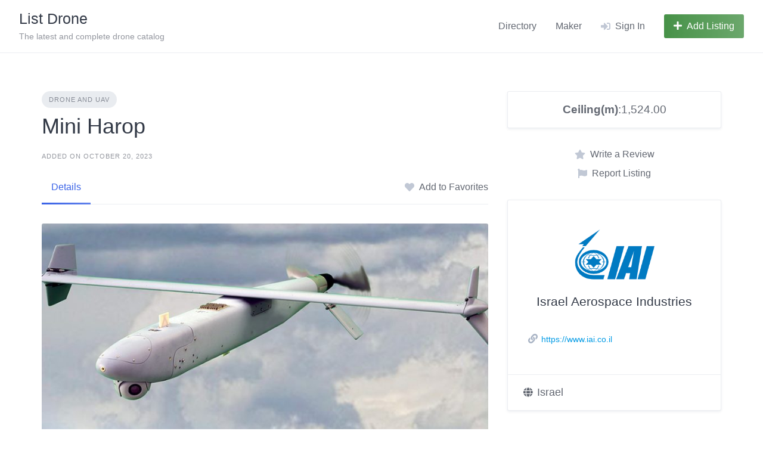

--- FILE ---
content_type: text/html; charset=UTF-8
request_url: https://listdrone.com/listing/mini-harop/
body_size: 16127
content:
<!DOCTYPE html><html lang="en-US"><head><script data-no-optimize="1">var litespeed_docref=sessionStorage.getItem("litespeed_docref");litespeed_docref&&(Object.defineProperty(document,"referrer",{get:function(){return litespeed_docref}}),sessionStorage.removeItem("litespeed_docref"));</script> <meta charset="UTF-8"><meta name="viewport" content="width=device-width, initial-scale=1"><title>Mini Harop &#x2d; Latest Drone Catalog</title><style>img:is([sizes="auto" i], [sizes^="auto," i]) { contain-intrinsic-size: 3000px 1500px }</style><meta name="robots" content="max-snippet:-1,max-image-preview:large,max-video-preview:-1" /><link rel="canonical" href="https://listdrone.com/listing/mini-harop/" /><meta name="description" content="Mini Harop from Israel, produced by Israel Aerospace Industries Introduce: The Mini Harop is a tactical, low&#x2d;cost loitering munition designed to provide small&#8230;" /><meta property="og:type" content="article" /><meta property="og:locale" content="en_US" /><meta property="og:site_name" content="Latest Drone Catalog" /><meta property="og:title" content="Mini Harop" /><meta property="og:description" content="Mini Harop from Israel, produced by Israel Aerospace Industries Introduce: The Mini Harop is a tactical, low&#x2d;cost loitering munition designed to provide small ground units and special operations&#8230;" /><meta property="og:url" content="https://listdrone.com/listing/mini-harop/" /><meta property="og:image" content="https://listdrone.com/wp-content/uploads/2023/10/Mini-Harop-1.jpg" /><meta property="og:image:width" content="825" /><meta property="og:image:height" content="515" /><meta property="article:published_time" content="2023-10-20T08:06:41+00:00" /><meta property="article:modified_time" content="2023-10-20T08:08:48+00:00" /><meta name="twitter:card" content="summary_large_image" /><meta name="twitter:title" content="Mini Harop" /><meta name="twitter:description" content="Mini Harop from Israel, produced by Israel Aerospace Industries Introduce: The Mini Harop is a tactical, low&#x2d;cost loitering munition designed to provide small ground units and special operations&#8230;" /><meta name="twitter:image" content="https://listdrone.com/wp-content/uploads/2023/10/Mini-Harop-1.jpg" /> <script type="application/ld+json">{"@context":"https://schema.org","@graph":[{"@type":"WebSite","@id":"https://listdrone.com/#/schema/WebSite","url":"https://listdrone.com/","name":"Latest Drone Catalog","description":"The latest and complete drone catalog","inLanguage":"en-US","potentialAction":{"@type":"SearchAction","target":{"@type":"EntryPoint","urlTemplate":"https://listdrone.com/search/{search_term_string}/"},"query-input":"required name=search_term_string"},"publisher":{"@type":"Organization","@id":"https://listdrone.com/#/schema/Organization","name":"Latest Drone Catalog","url":"https://listdrone.com/","logo":{"@type":"ImageObject","url":"https://listdrone.com/wp-content/uploads/2023/10/ListDrone.logo_.webp","contentUrl":"https://listdrone.com/wp-content/uploads/2023/10/ListDrone.logo_.webp","width":500,"height":500,"contentSize":"7906"}}},{"@type":"WebPage","@id":"https://listdrone.com/listing/mini-harop/","url":"https://listdrone.com/listing/mini-harop/","name":"Mini Harop &#x2d; Latest Drone Catalog","description":"Mini Harop from Israel, produced by Israel Aerospace Industries Introduce: The Mini Harop is a tactical, low&#x2d;cost loitering munition designed to provide small&#8230;","inLanguage":"en-US","isPartOf":{"@id":"https://listdrone.com/#/schema/WebSite"},"breadcrumb":{"@type":"BreadcrumbList","@id":"https://listdrone.com/#/schema/BreadcrumbList","itemListElement":[{"@type":"ListItem","position":1,"item":"https://listdrone.com/","name":"Latest Drone Catalog"},{"@type":"ListItem","position":2,"item":"https://listdrone.com/listing/","name":"Archives: Listings"},{"@type":"ListItem","position":3,"item":"https://listdrone.com/listing-category/drone/","name":"Category: Drone and UAV"},{"@type":"ListItem","position":4,"item":"https://listdrone.com/vendor/israel-aerospace-industries/","name":"Israel Aerospace Industries"},{"@type":"ListItem","position":5,"name":"Mini Harop"}]},"potentialAction":{"@type":"ReadAction","target":"https://listdrone.com/listing/mini-harop/"},"datePublished":"2023-10-20T08:06:41+00:00","dateModified":"2023-10-20T08:08:48+00:00"}]}</script> <link rel='dns-prefetch' href='//fonts.googleapis.com' /><link rel="alternate" type="application/rss+xml" title="List Drone &raquo; Feed" href="https://listdrone.com/feed/" /><link rel="alternate" type="application/rss+xml" title="List Drone &raquo; Comments Feed" href="https://listdrone.com/comments/feed/" /><link data-optimized="2" rel="stylesheet" href="https://listdrone.com/wp-content/litespeed/css/70d6779a62cec8b5cf12b73df99628d5.css?ver=acbd5" /><style id='wp-block-library-theme-inline-css'>.wp-block-audio :where(figcaption){color:#555;font-size:13px;text-align:center}.is-dark-theme .wp-block-audio :where(figcaption){color:#ffffffa6}.wp-block-audio{margin:0 0 1em}.wp-block-code{border:1px solid #ccc;border-radius:4px;font-family:Menlo,Consolas,monaco,monospace;padding:.8em 1em}.wp-block-embed :where(figcaption){color:#555;font-size:13px;text-align:center}.is-dark-theme .wp-block-embed :where(figcaption){color:#ffffffa6}.wp-block-embed{margin:0 0 1em}.blocks-gallery-caption{color:#555;font-size:13px;text-align:center}.is-dark-theme .blocks-gallery-caption{color:#ffffffa6}:root :where(.wp-block-image figcaption){color:#555;font-size:13px;text-align:center}.is-dark-theme :root :where(.wp-block-image figcaption){color:#ffffffa6}.wp-block-image{margin:0 0 1em}.wp-block-pullquote{border-bottom:4px solid;border-top:4px solid;color:currentColor;margin-bottom:1.75em}.wp-block-pullquote cite,.wp-block-pullquote footer,.wp-block-pullquote__citation{color:currentColor;font-size:.8125em;font-style:normal;text-transform:uppercase}.wp-block-quote{border-left:.25em solid;margin:0 0 1.75em;padding-left:1em}.wp-block-quote cite,.wp-block-quote footer{color:currentColor;font-size:.8125em;font-style:normal;position:relative}.wp-block-quote:where(.has-text-align-right){border-left:none;border-right:.25em solid;padding-left:0;padding-right:1em}.wp-block-quote:where(.has-text-align-center){border:none;padding-left:0}.wp-block-quote.is-large,.wp-block-quote.is-style-large,.wp-block-quote:where(.is-style-plain){border:none}.wp-block-search .wp-block-search__label{font-weight:700}.wp-block-search__button{border:1px solid #ccc;padding:.375em .625em}:where(.wp-block-group.has-background){padding:1.25em 2.375em}.wp-block-separator.has-css-opacity{opacity:.4}.wp-block-separator{border:none;border-bottom:2px solid;margin-left:auto;margin-right:auto}.wp-block-separator.has-alpha-channel-opacity{opacity:1}.wp-block-separator:not(.is-style-wide):not(.is-style-dots){width:100px}.wp-block-separator.has-background:not(.is-style-dots){border-bottom:none;height:1px}.wp-block-separator.has-background:not(.is-style-wide):not(.is-style-dots){height:2px}.wp-block-table{margin:0 0 1em}.wp-block-table td,.wp-block-table th{word-break:normal}.wp-block-table :where(figcaption){color:#555;font-size:13px;text-align:center}.is-dark-theme .wp-block-table :where(figcaption){color:#ffffffa6}.wp-block-video :where(figcaption){color:#555;font-size:13px;text-align:center}.is-dark-theme .wp-block-video :where(figcaption){color:#ffffffa6}.wp-block-video{margin:0 0 1em}:root :where(.wp-block-template-part.has-background){margin-bottom:0;margin-top:0;padding:1.25em 2.375em}</style><style id='classic-theme-styles-inline-css'>/*! This file is auto-generated */
.wp-block-button__link{color:#fff;background-color:#32373c;border-radius:9999px;box-shadow:none;text-decoration:none;padding:calc(.667em + 2px) calc(1.333em + 2px);font-size:1.125em}.wp-block-file__button{background:#32373c;color:#fff;text-decoration:none}</style><style id='global-styles-inline-css'>:root{--wp--preset--aspect-ratio--square: 1;--wp--preset--aspect-ratio--4-3: 4/3;--wp--preset--aspect-ratio--3-4: 3/4;--wp--preset--aspect-ratio--3-2: 3/2;--wp--preset--aspect-ratio--2-3: 2/3;--wp--preset--aspect-ratio--16-9: 16/9;--wp--preset--aspect-ratio--9-16: 9/16;--wp--preset--color--black: #000000;--wp--preset--color--cyan-bluish-gray: #abb8c3;--wp--preset--color--white: #ffffff;--wp--preset--color--pale-pink: #f78da7;--wp--preset--color--vivid-red: #cf2e2e;--wp--preset--color--luminous-vivid-orange: #ff6900;--wp--preset--color--luminous-vivid-amber: #fcb900;--wp--preset--color--light-green-cyan: #7bdcb5;--wp--preset--color--vivid-green-cyan: #00d084;--wp--preset--color--pale-cyan-blue: #8ed1fc;--wp--preset--color--vivid-cyan-blue: #0693e3;--wp--preset--color--vivid-purple: #9b51e0;--wp--preset--gradient--vivid-cyan-blue-to-vivid-purple: linear-gradient(135deg,rgba(6,147,227,1) 0%,rgb(155,81,224) 100%);--wp--preset--gradient--light-green-cyan-to-vivid-green-cyan: linear-gradient(135deg,rgb(122,220,180) 0%,rgb(0,208,130) 100%);--wp--preset--gradient--luminous-vivid-amber-to-luminous-vivid-orange: linear-gradient(135deg,rgba(252,185,0,1) 0%,rgba(255,105,0,1) 100%);--wp--preset--gradient--luminous-vivid-orange-to-vivid-red: linear-gradient(135deg,rgba(255,105,0,1) 0%,rgb(207,46,46) 100%);--wp--preset--gradient--very-light-gray-to-cyan-bluish-gray: linear-gradient(135deg,rgb(238,238,238) 0%,rgb(169,184,195) 100%);--wp--preset--gradient--cool-to-warm-spectrum: linear-gradient(135deg,rgb(74,234,220) 0%,rgb(151,120,209) 20%,rgb(207,42,186) 40%,rgb(238,44,130) 60%,rgb(251,105,98) 80%,rgb(254,248,76) 100%);--wp--preset--gradient--blush-light-purple: linear-gradient(135deg,rgb(255,206,236) 0%,rgb(152,150,240) 100%);--wp--preset--gradient--blush-bordeaux: linear-gradient(135deg,rgb(254,205,165) 0%,rgb(254,45,45) 50%,rgb(107,0,62) 100%);--wp--preset--gradient--luminous-dusk: linear-gradient(135deg,rgb(255,203,112) 0%,rgb(199,81,192) 50%,rgb(65,88,208) 100%);--wp--preset--gradient--pale-ocean: linear-gradient(135deg,rgb(255,245,203) 0%,rgb(182,227,212) 50%,rgb(51,167,181) 100%);--wp--preset--gradient--electric-grass: linear-gradient(135deg,rgb(202,248,128) 0%,rgb(113,206,126) 100%);--wp--preset--gradient--midnight: linear-gradient(135deg,rgb(2,3,129) 0%,rgb(40,116,252) 100%);--wp--preset--font-size--small: 13px;--wp--preset--font-size--medium: 20px;--wp--preset--font-size--large: 36px;--wp--preset--font-size--x-large: 42px;--wp--preset--spacing--20: 0.44rem;--wp--preset--spacing--30: 0.67rem;--wp--preset--spacing--40: 1rem;--wp--preset--spacing--50: 1.5rem;--wp--preset--spacing--60: 2.25rem;--wp--preset--spacing--70: 3.38rem;--wp--preset--spacing--80: 5.06rem;--wp--preset--shadow--natural: 6px 6px 9px rgba(0, 0, 0, 0.2);--wp--preset--shadow--deep: 12px 12px 50px rgba(0, 0, 0, 0.4);--wp--preset--shadow--sharp: 6px 6px 0px rgba(0, 0, 0, 0.2);--wp--preset--shadow--outlined: 6px 6px 0px -3px rgba(255, 255, 255, 1), 6px 6px rgba(0, 0, 0, 1);--wp--preset--shadow--crisp: 6px 6px 0px rgba(0, 0, 0, 1);}:where(.is-layout-flex){gap: 0.5em;}:where(.is-layout-grid){gap: 0.5em;}body .is-layout-flex{display: flex;}.is-layout-flex{flex-wrap: wrap;align-items: center;}.is-layout-flex > :is(*, div){margin: 0;}body .is-layout-grid{display: grid;}.is-layout-grid > :is(*, div){margin: 0;}:where(.wp-block-columns.is-layout-flex){gap: 2em;}:where(.wp-block-columns.is-layout-grid){gap: 2em;}:where(.wp-block-post-template.is-layout-flex){gap: 1.25em;}:where(.wp-block-post-template.is-layout-grid){gap: 1.25em;}.has-black-color{color: var(--wp--preset--color--black) !important;}.has-cyan-bluish-gray-color{color: var(--wp--preset--color--cyan-bluish-gray) !important;}.has-white-color{color: var(--wp--preset--color--white) !important;}.has-pale-pink-color{color: var(--wp--preset--color--pale-pink) !important;}.has-vivid-red-color{color: var(--wp--preset--color--vivid-red) !important;}.has-luminous-vivid-orange-color{color: var(--wp--preset--color--luminous-vivid-orange) !important;}.has-luminous-vivid-amber-color{color: var(--wp--preset--color--luminous-vivid-amber) !important;}.has-light-green-cyan-color{color: var(--wp--preset--color--light-green-cyan) !important;}.has-vivid-green-cyan-color{color: var(--wp--preset--color--vivid-green-cyan) !important;}.has-pale-cyan-blue-color{color: var(--wp--preset--color--pale-cyan-blue) !important;}.has-vivid-cyan-blue-color{color: var(--wp--preset--color--vivid-cyan-blue) !important;}.has-vivid-purple-color{color: var(--wp--preset--color--vivid-purple) !important;}.has-black-background-color{background-color: var(--wp--preset--color--black) !important;}.has-cyan-bluish-gray-background-color{background-color: var(--wp--preset--color--cyan-bluish-gray) !important;}.has-white-background-color{background-color: var(--wp--preset--color--white) !important;}.has-pale-pink-background-color{background-color: var(--wp--preset--color--pale-pink) !important;}.has-vivid-red-background-color{background-color: var(--wp--preset--color--vivid-red) !important;}.has-luminous-vivid-orange-background-color{background-color: var(--wp--preset--color--luminous-vivid-orange) !important;}.has-luminous-vivid-amber-background-color{background-color: var(--wp--preset--color--luminous-vivid-amber) !important;}.has-light-green-cyan-background-color{background-color: var(--wp--preset--color--light-green-cyan) !important;}.has-vivid-green-cyan-background-color{background-color: var(--wp--preset--color--vivid-green-cyan) !important;}.has-pale-cyan-blue-background-color{background-color: var(--wp--preset--color--pale-cyan-blue) !important;}.has-vivid-cyan-blue-background-color{background-color: var(--wp--preset--color--vivid-cyan-blue) !important;}.has-vivid-purple-background-color{background-color: var(--wp--preset--color--vivid-purple) !important;}.has-black-border-color{border-color: var(--wp--preset--color--black) !important;}.has-cyan-bluish-gray-border-color{border-color: var(--wp--preset--color--cyan-bluish-gray) !important;}.has-white-border-color{border-color: var(--wp--preset--color--white) !important;}.has-pale-pink-border-color{border-color: var(--wp--preset--color--pale-pink) !important;}.has-vivid-red-border-color{border-color: var(--wp--preset--color--vivid-red) !important;}.has-luminous-vivid-orange-border-color{border-color: var(--wp--preset--color--luminous-vivid-orange) !important;}.has-luminous-vivid-amber-border-color{border-color: var(--wp--preset--color--luminous-vivid-amber) !important;}.has-light-green-cyan-border-color{border-color: var(--wp--preset--color--light-green-cyan) !important;}.has-vivid-green-cyan-border-color{border-color: var(--wp--preset--color--vivid-green-cyan) !important;}.has-pale-cyan-blue-border-color{border-color: var(--wp--preset--color--pale-cyan-blue) !important;}.has-vivid-cyan-blue-border-color{border-color: var(--wp--preset--color--vivid-cyan-blue) !important;}.has-vivid-purple-border-color{border-color: var(--wp--preset--color--vivid-purple) !important;}.has-vivid-cyan-blue-to-vivid-purple-gradient-background{background: var(--wp--preset--gradient--vivid-cyan-blue-to-vivid-purple) !important;}.has-light-green-cyan-to-vivid-green-cyan-gradient-background{background: var(--wp--preset--gradient--light-green-cyan-to-vivid-green-cyan) !important;}.has-luminous-vivid-amber-to-luminous-vivid-orange-gradient-background{background: var(--wp--preset--gradient--luminous-vivid-amber-to-luminous-vivid-orange) !important;}.has-luminous-vivid-orange-to-vivid-red-gradient-background{background: var(--wp--preset--gradient--luminous-vivid-orange-to-vivid-red) !important;}.has-very-light-gray-to-cyan-bluish-gray-gradient-background{background: var(--wp--preset--gradient--very-light-gray-to-cyan-bluish-gray) !important;}.has-cool-to-warm-spectrum-gradient-background{background: var(--wp--preset--gradient--cool-to-warm-spectrum) !important;}.has-blush-light-purple-gradient-background{background: var(--wp--preset--gradient--blush-light-purple) !important;}.has-blush-bordeaux-gradient-background{background: var(--wp--preset--gradient--blush-bordeaux) !important;}.has-luminous-dusk-gradient-background{background: var(--wp--preset--gradient--luminous-dusk) !important;}.has-pale-ocean-gradient-background{background: var(--wp--preset--gradient--pale-ocean) !important;}.has-electric-grass-gradient-background{background: var(--wp--preset--gradient--electric-grass) !important;}.has-midnight-gradient-background{background: var(--wp--preset--gradient--midnight) !important;}.has-small-font-size{font-size: var(--wp--preset--font-size--small) !important;}.has-medium-font-size{font-size: var(--wp--preset--font-size--medium) !important;}.has-large-font-size{font-size: var(--wp--preset--font-size--large) !important;}.has-x-large-font-size{font-size: var(--wp--preset--font-size--x-large) !important;}
:where(.wp-block-post-template.is-layout-flex){gap: 1.25em;}:where(.wp-block-post-template.is-layout-grid){gap: 1.25em;}
:where(.wp-block-columns.is-layout-flex){gap: 2em;}:where(.wp-block-columns.is-layout-grid){gap: 2em;}
:root :where(.wp-block-pullquote){font-size: 1.5em;line-height: 1.6;}</style><style id='simple-gdpr-cookie-compliance-inline-css'>:root{--sgcc-text-color:#222222;--sgcc-link-color:#222222;--sgcc-link-hover-color:#6070e1;--sgcc-notice-background-color:rgb(156,219,122);--sgcc-cookie-icon-color:#222222;--sgcc-close-button-background-color:#222222;--sgcc-close-button-hover-background-color:#6070e1;--sgcc-close-button-color:#ffffff;--sgcc-close-button-hover-color:#ffffff;--sgcc-accept-button-background-color:#222222;--sgcc-accept-button-hover-background-color:rgb(96,112,225);--sgcc-accept-button-color:#ffffff;--sgcc-accept-button-hover-color:#ffffff;--sgcc-accept-button-border-color:#222222;--sgcc-accept-button-hover-border-color:rgb(96,112,225);}.sgcc-main-wrapper[data-layout=custom_width],.sgcc-main-wrapper[data-layout=pop_up]{--width :450px;}.sgcc-main-wrapper[data-layout=custom_width].position-bottom-left{--left :30px;--bottom :30px;}</style><style id='hivetheme-parent-frontend-inline-css'>h1,h2,h3,h4,h5,h6,fieldset legend,.header-logo__name,.comment__author,.hp-review__author,.hp-message--view-block hp-message__sender,.woocommerce ul.product_list_widget li .product-title,.editor-post-title__block,.editor-post-title__input{font-family:Poppins, sans-serif;font-weight:500;}body{font-family:Open Sans, sans-serif;}.header-navbar__menu ul li.active > a,.header-navbar__menu ul li.current-menu-item > a,.header-navbar__menu ul li a:hover,.footer-navbar__menu ul li a:hover,.hp-menu--tabbed .hp-menu__item a:hover,.hp-menu--tabbed .hp-menu__item--current a,.widget_archive li a:hover,.widget_categories li a:hover,.widget_categories li.current-cat > a,.widget_categories li.current-cat::before,.widget_product_categories li a:hover,.widget_product_categories li.current-cat > a,.widget_product_categories li.current-cat::before,.widget_meta li a:hover,.widget_nav_menu li a:hover,.widget_nav_menu li.current-menu-item > a,.widget_nav_menu li.current-menu-item::before,.woocommerce-MyAccount-navigation li a:hover,.woocommerce-MyAccount-navigation li.current-menu-item > a,.woocommerce-MyAccount-navigation li.current-menu-item::before,.widget_pages li a:hover,.widget_recent_entries li a:hover,.wp-block-archives li a:hover,.wp-block-categories li a:hover,.wp-block-latest-posts li a:hover,.wp-block-rss li a:hover,.widget_archive li:hover > a,.widget_categories li:hover > a,.widget_product_categories li:hover > a,.widget_meta li:hover > a,.widget_nav_menu li:hover > a,.woocommerce-MyAccount-navigation li:hover > a,.widget_pages li:hover > a,.widget_recent_entries li:hover > a,.wp-block-archives li:hover > a,.wp-block-categories li:hover > a,.wp-block-latest-posts li:hover > a,.wp-block-rss li:hover > a,.widget_archive li:hover::before,.widget_categories li:hover::before,.widget_product_categories li:hover::before,.widget_meta li:hover::before,.widget_nav_menu li:hover::before,.woocommerce-MyAccount-navigation li:hover::before,.widget_pages li:hover::before,.widget_recent_entries li:hover::before,.wp-block-archives li:hover::before,.wp-block-categories li:hover::before,.wp-block-latest-posts li:hover::before,.wp-block-rss li:hover::before,.post-navbar__link:hover i,.pagination > a:hover,.pagination .nav-links > a:hover,.post__details a:hover,.tagcloud a:hover,.wp-block-tag-cloud a:hover,.comment__details a:hover,.comment-respond .comment-reply-title a:hover,.hp-link:hover,.hp-link:hover i,.pac-item:hover .pac-item-query,.woocommerce nav.woocommerce-pagination ul li a:hover,.woocommerce nav.woocommerce-pagination ul li a:focus{color:#3962e7;}.button--primary,button[type="submit"],input[type=submit],.header-navbar__menu > ul > li.current-menu-item::before,.header-navbar__burger > ul > li.current-menu-item::before,.hp-menu--tabbed .hp-menu__item--current::before,.woocommerce #respond input#submit.alt,.woocommerce button[type=submit],.woocommerce input[type=submit],.woocommerce button[type=submit]:hover,.woocommerce input[type=submit]:hover,.woocommerce a.button.alt,.woocommerce button.button.alt,.woocommerce input.button.alt,.woocommerce #respond input#submit.alt:hover,.woocommerce a.button.alt:hover,.woocommerce button.button.alt:hover,.woocommerce input.button.alt:hover{background-color:#3962e7;}blockquote,.wp-block-quote,.comment.bypostauthor .comment__image img{border-color:#3962e7;}.hp-listing__location i{color:#479248;}.button--secondary,.wp-block-file .wp-block-file__button,.hp-field--number-range .ui-slider-range,.hp-field input[type=checkbox]:checked + span::before,.hp-field input[type=radio]:checked + span::after,.woocommerce a.button--secondary,.woocommerce button.button--secondary,.woocommerce input.button--secondary,.woocommerce a.button--secondary:hover,.woocommerce button.button--secondary:hover,.woocommerce input.button--secondary:hover,.woocommerce span.onsale,.woocommerce .widget_price_filter .price_slider_wrapper .ui-slider-range{background-color:#479248;}.hp-field input[type=radio]:checked + span::before,.hp-field input[type=checkbox]:checked + span::before{border-color:#479248;}.button,button,input[type=submit],.woocommerce #respond input#submit,.woocommerce a.button,.woocommerce button.button,.woocommerce input.button,.wp-block-button__link,.header-navbar__burger > ul > li > a,.pagination > span,.pagination .nav-links > a,.pagination .nav-links > span,.pagination > a,.woocommerce nav.woocommerce-pagination ul li a,.woocommerce nav.woocommerce-pagination ul li span{font-family:Poppins, sans-serif;font-weight:500;}.title::before,.footer-widgets .widget__title::before,.hp-page__title::before,.hp-section__title::before,.hp-listing--view-block .hp-listing__featured-badge{background-color:#3962e7;}.tagcloud a:hover,.wp-block-tag-cloud a:hover,.hp-listing__images-carousel .slick-current img,.hp-listing--view-block.hp-listing--featured{border-color:#3962e7;}.post__categories a:hover,.hp-listing--view-block .hp-listing__categories a:hover,.hp-listing--view-page .hp-listing__categories a:hover{background-color:#479248;}
.header-hero { background-image: url(https://listdrone.com/wp-content/uploads/2023/10/Mini-Harop-1.jpg); }.header-hero { color: #ffffff; }</style> <script type="litespeed/javascript" data-src="https://listdrone.com/wp-includes/js/jquery/jquery.min.js" id="jquery-core-js"></script> <link rel="https://api.w.org/" href="https://listdrone.com/wp-json/" /><link rel="EditURI" type="application/rsd+xml" title="RSD" href="https://listdrone.com/xmlrpc.php?rsd" /><link rel="alternate" title="oEmbed (JSON)" type="application/json+oembed" href="https://listdrone.com/wp-json/oembed/1.0/embed?url=https%3A%2F%2Flistdrone.com%2Flisting%2Fmini-harop%2F" /><link rel="alternate" title="oEmbed (XML)" type="text/xml+oembed" href="https://listdrone.com/wp-json/oembed/1.0/embed?url=https%3A%2F%2Flistdrone.com%2Flisting%2Fmini-harop%2F&#038;format=xml" /><link rel="icon" href="https://listdrone.com/wp-content/uploads/2023/10/ListDrone.logo_-150x150.webp" sizes="32x32" /><link rel="icon" href="https://listdrone.com/wp-content/uploads/2023/10/ListDrone.logo_-300x300.webp" sizes="192x192" /><link rel="apple-touch-icon" href="https://listdrone.com/wp-content/uploads/2023/10/ListDrone.logo_-300x300.webp" /><meta name="msapplication-TileImage" content="https://listdrone.com/wp-content/uploads/2023/10/ListDrone.logo_-300x300.webp" /><style id="wp-custom-css">.title::before,.content-title::before{background-color:#4558dd;}
.header-hero{background-color:#eeeeef;}
.hp-vendor__registered-date{visibility:hidden;}
.hp-field__label{color:black;font-size:13px;}
input.hp-field{border-color:darkgray;}
.select2-selection.select2-selection--single{border-color:darkgray;}
.select2-selection.select2-selection--multiple{border-color:darkgray;}
.hp-field.hp-field--textarea{border-color:darkgray;}
.hp-form--listing-search{border-color:darkgray;}
.hp-col-lg-6{flex-basis:100%;max-width:100%;}
.hp-vendor__image img{border-radius:0%;}</style></head><body class="wp-singular hp_listing-template-default single single-hp_listing postid-2756 wp-embed-responsive wp-theme-listinghive hp-theme--listinghive hp-template hp-template--page-sidebar-left hp-template--page-sidebar-right hp-template--listing-view-page">
<a href="#content" class="skip-link screen-reader-text">Skip to content</a><div class="site-container"><header class="site-header"><div class="header-navbar"><div class="header-navbar__start"><div class="header-logo">
<a href="https://listdrone.com" rel="home"><div class="header-logo__name">List Drone</div><div class="header-logo__description">The latest and complete drone catalog</div>
</a></div></div><div class="header-navbar__end"><div class="header-navbar__burger" data-component="burger">
<a href="#"><i class="fas fa-bars"></i></a><ul id="menu-header" class="menu"><li class="menu-item menu-item--first menu-item--user-login">	<a href="#user_login_modal" class="hp-menu__item hp-menu__item--user-login hp-link">
<i class="hp-icon fas fa-sign-in-alt"></i>
<span>Sign In</span>
</a></li><li id="menu-item-18" class="menu-item menu-item-type-post_type menu-item-object-page menu-item-18"><a href="https://listdrone.com/directory/">Directory</a></li><li id="menu-item-1251" class="menu-item menu-item-type-post_type menu-item-object-page menu-item-1251"><a href="https://listdrone.com/maker/">Maker</a></li><li class="menu-item menu-item--last menu-item--user-login">	<a href="#user_login_modal" class="hp-menu__item hp-menu__item--user-login hp-link">
<i class="hp-icon fas fa-sign-in-alt"></i>
<span>Sign In</span>
</a></li></ul></div><nav class="header-navbar__menu" data-component="menu"><ul id="menu-header-1" class="menu"><li class="menu-item menu-item--first menu-item--user-login">	<a href="#user_login_modal" class="hp-menu__item hp-menu__item--user-login hp-link">
<i class="hp-icon fas fa-sign-in-alt"></i>
<span>Sign In</span>
</a></li><li class="menu-item menu-item-type-post_type menu-item-object-page menu-item-18"><a href="https://listdrone.com/directory/">Directory</a></li><li class="menu-item menu-item-type-post_type menu-item-object-page menu-item-1251"><a href="https://listdrone.com/maker/">Maker</a></li><li class="menu-item menu-item--last menu-item--user-login">	<a href="#user_login_modal" class="hp-menu__item hp-menu__item--user-login hp-link">
<i class="hp-icon fas fa-sign-in-alt"></i>
<span>Sign In</span>
</a></li></ul></nav><div class="header-navbar__actions"><div class="hp-menu hp-menu--site-header hp-menu--main">	<button type="button" class="hp-menu__item hp-menu__item--listing-submit button button--secondary" data-component="link" data-url="https://listdrone.com/submit-listing/"><i class="hp-icon fas fa-plus"></i><span>Add Listing</span></button></div></div></div></div></header><div class="site-content" id="content"><div class="container"><div class="content-area"><div class="hp-page site-main"><div class="hp-row hp-listing hp-listing--view-page"><div class="hp-page__content hp-col-sm-8 hp-col-xs-12"><div class="hp-listing__categories hp-listing__category">
<a href="https://listdrone.com/listing-category/drone/">Drone and UAV</a></div><h1 class="hp-listing__title"><span>Mini Harop</span></h1><div class="hp-listing__details hp-listing__details--primary"><time class="hp-listing__created-date hp-listing__date hp-meta" datetime="2023-10-20 08:06:41">
Added on October 20, 2023</time></div><div class="hp-page__topbar hp-page__topbar--separate"><nav class="hp-menu--tabbed hp-menu hp-menu--listing-manage"><ul ><li class="menu-item hp-menu__item hp-menu__item--listing-view hp-menu__item--current current-menu-item"><a href="https://listdrone.com/listing/mini-harop/"><span>Details</span></a></li></ul></nav><div class="hp-listing__actions hp-listing__actions--secondary"><a class="hp-listing__action hp-listing__action--favorite hp-link" href="#user_login_modal"><i class="hp-icon fas fa-heart"></i><span>Add to Favorites</span></a></div></div><div class="hp-listing__images" data-component="carousel-slider">
<img data-lazyloaded="1" src="[data-uri]" width="800" height="515" data-src="https://listdrone.com/wp-content/uploads/2023/10/Mini-Harop-1-800x515.jpg" data-zoom="" alt="Mini Harop" loading="lazy">
<img data-lazyloaded="1" src="[data-uri]" width="800" height="514" data-src="https://listdrone.com/wp-content/uploads/2023/10/Mini-Harop-2-800x514.jpg" data-zoom="" alt="Mini Harop" loading="lazy">
<img data-lazyloaded="1" src="[data-uri]" width="800" height="515" data-src="https://listdrone.com/wp-content/uploads/2023/10/Mini-Harop-3-800x515.jpg" data-zoom="" alt="Mini Harop" loading="lazy"></div><div class="hp-block hp-listing__attributes hp-listing__attributes--secondary"><div class="hp-row"><div class="hp-col-lg-6 hp-col-xs-12"><div class="hp-listing__attribute hp-listing__attribute--endurance"><strong>Endurance(hrs)</strong>:1.5</div></div><div class="hp-col-lg-6 hp-col-xs-12"><div class="hp-listing__attribute hp-listing__attribute--ceiling"><strong>Ceiling(m)</strong>:1,524.00</div></div><div class="hp-col-lg-6 hp-col-xs-12"><div class="hp-listing__attribute hp-listing__attribute--maxspeed"><strong>Max speed(km/h)</strong>:203.72</div></div><div class="hp-col-lg-6 hp-col-xs-12"><div class="hp-listing__attribute hp-listing__attribute--country"><strong>Country</strong>:Israel</div></div><div class="hp-col-lg-6 hp-col-xs-12"><div class="hp-listing__attribute hp-listing__attribute--informationsource"><hr />
<strong>Information Source</strong>,  <a href="https://www.iai.co.il/p/mini-harop" target="_blank">please click here.</a></div></div></div></div><div class="hp-listing__description"><p>Mini Harop from Israel, produced by Israel Aerospace Industries</p><p>Introduce:</p><p>The Mini Harop is a tactical, low-cost loitering munition designed to provide small ground units and special operations forces with significant situational awareness and firepower in a compact envelope. Stored, transported and launched from a sealed canister, as many as 12-16 Mini Harop  units can be carried on a small vehicle and launched upon request. The Mini Harop is easily operated and controlled from a tablet-sized electronic control panel with a tactical low-power data link to the loitering munition.</p><p>Equipped with a high-quality day/ night electro-optical guidance system, the Mini Harop  can collect visual intelligence of surrounding areas up to a range of 50 km. The Mini Harop  is powered by a silent electrical motor with two hours of loitering time.</p><p>This loitering munition can locate, acquire and dive on operator designated targets with a warhead of nearly 3 kg and extremely high accuracy (better than 1 m CEP). The Mini Harop operator also has a built-in &#8220;abort and go around&#8221; capability to prevent unnecessary collateral damage or mistaken targeting. In the event that no target is found, the Mini Harop can be recovered and reused, significantly lowering mission costs. The unique combination of silent operation, long operational life, long-range communication and pinpoint accuracy, coupled with secured &#8220;in canister&#8221; logistics, make the Mini Harop  an ideal weapon for infantry, Special Ops and other similar users.</p></div></div><aside class="hp-page__sidebar hp-col-sm-4 hp-col-xs-12 site-sidebar" data-component="sticky"><div class="hp-block hp-listing__attributes hp-listing__attributes--primary widget hp-widget" data-block="listing_attributes_primary"><div class="hp-listing__attribute hp-listing__attribute--ceiling"><strong>Ceiling(m)</strong>:1,524.00</div></div><div class="hp-listing__actions hp-listing__actions--primary hp-widget widget"><a href="#user_login_modal" class="hp-listing__action hp-listing__action--review hp-link">
<i class="hp-icon fas fa-star"></i>
<span>Write a Review</span>
</a>
<a href="#user_login_modal" class="hp-listing__action hp-listing__action--report hp-link"><i class="hp-icon fas fa-flag"></i><span>Report Listing</span></a></div><article class="hp-vendor hp-vendor--view-block"><header class="hp-vendor__header"><div class="hp-vendor__image">
<a href="https://listdrone.com/vendor/israel-aerospace-industries/">
<img data-lazyloaded="1" src="[data-uri]" width="234" height="136" data-src="https://listdrone.com/wp-content/uploads/2023/08/IAI-LOGO.png" alt="Israel Aerospace Industries" loading="lazy">
</a></div></header><div class="hp-vendor__content"><h4 class="hp-vendor__name"><a href="https://listdrone.com/vendor/israel-aerospace-industries/">Israel Aerospace Industries</a></h4><div class="hp-vendor__details hp-vendor__details--primary"><time class="hp-vendor__registered-date hp-vendor__date hp-meta" datetime="2023-08-20 00:40:41">
Member since August 20, 2023</time></div><div class="hp-block hp-vendor__attributes hp-vendor__attributes--secondary"><div class="hp-row"><div class="hp-col-lg-6 hp-col-xs-12"><div class="hp-vendor__attribute hp-vendor__attribute--website"><i class="hp-icon fas fa-fw fa-link"></i> <a href="https://www.iai.co.il" target="_blank" rel="external nofollow noopener">https://www.iai.co.il</a></div></div></div></div></div><footer class="hp-vendor__footer"><div class="hp-block hp-vendor__attributes hp-vendor__attributes--primary"><div class="hp-vendor__attribute hp-vendor__attribute--country"><i class="hp-icon fas fa-fw fa-globe"></i> Israel</div></div><div class="hp-vendor__actions hp-vendor__actions--primary"></div></footer></article></aside></div><footer class="hp-page__footer"><div class="hp-section"><h2 class="hp-section__title">Related Listings</h2><div class="hp-listings hp-block hp-grid"><div class="hp-row"><div class="hp-grid__item hp-col-sm-4 hp-col-xs-12"><article class="hp-listing hp-listing--view-block"><header class="hp-listing__header"><div class="hp-listing__image" data-component="carousel-slider" data-preview="false" data-url="https://listdrone.com/listing/switchblade/">
<a href="https://listdrone.com/listing/switchblade/">
<img data-lazyloaded="1" src="[data-uri]" width="400" height="300" data-src="https://listdrone.com/wp-content/uploads/2023/11/Switchblade-4-400x300.webp" alt="Switchblade" loading="lazy">
</a></div></header><div class="hp-listing__content"><div class="hp-listing__categories hp-listing__category">
<a href="https://listdrone.com/listing-category/drone/">Drone and UAV</a></div><h4 class="hp-listing__title"><a href="https://listdrone.com/listing/switchblade/">Switchblade</a></h4><div class="hp-listing__details hp-listing__details--primary"><time class="hp-listing__created-date hp-listing__date hp-meta" datetime="2023-11-02 16:38:14">
Added on November 2, 2023</time></div><div class="hp-block hp-listing__attributes hp-listing__attributes--secondary"><div class="hp-row"></div></div></div><footer class="hp-listing__footer"><div class="hp-block hp-listing__attributes hp-listing__attributes--primary"><div class="hp-listing__attribute hp-listing__attribute--country"><strong>Country</strong>:America</div></div><div class="hp-listing__actions hp-listing__actions--primary"><a class="hp-listing__action hp-listing__action--favorite" href="#user_login_modal"><i class="hp-icon fas fa-heart"></i></a></div></footer></article></div><div class="hp-grid__item hp-col-sm-4 hp-col-xs-12"><article class="hp-listing hp-listing--view-block"><header class="hp-listing__header"><div class="hp-listing__image" data-component="carousel-slider" data-preview="false" data-url="https://listdrone.com/listing/shahed-129/">
<a href="https://listdrone.com/listing/shahed-129/">
<img data-lazyloaded="1" src="[data-uri]" width="400" height="290" data-src="https://listdrone.com/wp-content/uploads/2023/08/Shahed_129-400x290.jpg" alt="Shahed 129" loading="lazy">
</a></div></header><div class="hp-listing__content"><div class="hp-listing__categories hp-listing__category">
<a href="https://listdrone.com/listing-category/drone/">Drone and UAV</a></div><h4 class="hp-listing__title"><a href="https://listdrone.com/listing/shahed-129/">Shahed 129</a></h4><div class="hp-listing__details hp-listing__details--primary"><time class="hp-listing__created-date hp-listing__date hp-meta" datetime="2023-08-20 02:30:04">
Added on August 20, 2023</time></div><div class="hp-block hp-listing__attributes hp-listing__attributes--secondary"><div class="hp-row"><div class="hp-col-lg-6 hp-col-xs-12"><div class="hp-listing__attribute hp-listing__attribute--ceiling"><strong>Ceiling(m)</strong>:7,315.00</div></div><div class="hp-col-lg-6 hp-col-xs-12"><div class="hp-listing__attribute hp-listing__attribute--flyrange"><strong>Fly Range(km)</strong>:1,700.00</div></div><div class="hp-col-lg-6 hp-col-xs-12"><div class="hp-listing__attribute hp-listing__attribute--maker"><strong>Maker</strong>:Shahed Aviation Industries Research Center</div></div></div></div></div><footer class="hp-listing__footer"><div class="hp-block hp-listing__attributes hp-listing__attributes--primary"></div><div class="hp-listing__actions hp-listing__actions--primary"><a class="hp-listing__action hp-listing__action--favorite" href="#user_login_modal"><i class="hp-icon fas fa-heart"></i></a></div></footer></article></div><div class="hp-grid__item hp-col-sm-4 hp-col-xs-12"><article class="hp-listing hp-listing--view-block"><header class="hp-listing__header"><div class="hp-listing__image" data-component="carousel-slider" data-preview="false" data-url="https://listdrone.com/listing/next-corps-surveillance-uav/">
<a href="https://listdrone.com/listing/next-corps-surveillance-uav/">
<img data-lazyloaded="1" src="[data-uri]" width="400" height="300" data-src="https://listdrone.com/wp-content/uploads/2023/11/Next-Corps-Surveillance-UAV-2-400x300.jpg" alt="Next Corps Surveillance UAV" loading="lazy">
</a></div></header><div class="hp-listing__content"><div class="hp-listing__categories hp-listing__category">
<a href="https://listdrone.com/listing-category/drone/">Drone and UAV</a></div><h4 class="hp-listing__title"><a href="https://listdrone.com/listing/next-corps-surveillance-uav/">Next Corps Surveillance UAV</a></h4><div class="hp-listing__details hp-listing__details--primary"><time class="hp-listing__created-date hp-listing__date hp-meta" datetime="2023-11-01 09:04:28">
Added on November 1, 2023</time></div><div class="hp-block hp-listing__attributes hp-listing__attributes--secondary"><div class="hp-row"><div class="hp-col-lg-6 hp-col-xs-12"><div class="hp-listing__attribute hp-listing__attribute--length"><strong>Length(m)</strong>:9.000</div></div><div class="hp-col-lg-6 hp-col-xs-12"><div class="hp-listing__attribute hp-listing__attribute--width"><strong>Width(m)</strong>:17.000</div></div></div></div></div><footer class="hp-listing__footer"><div class="hp-block hp-listing__attributes hp-listing__attributes--primary"><div class="hp-listing__attribute hp-listing__attribute--country"><strong>Country</strong>:South Korea</div></div><div class="hp-listing__actions hp-listing__actions--primary"><a class="hp-listing__action hp-listing__action--favorite" href="#user_login_modal"><i class="hp-icon fas fa-heart"></i></a></div></footer></article></div></div></div></div></footer></div></div></div></div></div><footer class="site-footer"><div class="container"><div class="footer-widgets"><div class="row"><div class="col-sm col-xs-12"><div id="text-2" class="widget widget--footer widget_text"><h5 class="widget__title">About</h5><div class="textwidget"><p><img data-lazyloaded="1" src="[data-uri]" decoding="async" class="alignnone wp-image-2916" data-src="https://listdrone.com/wp-content/uploads/2023/10/ListDrone.logo_-300x300.webp" alt="" width="120" height="120" data-srcset="https://listdrone.com/wp-content/uploads/2023/10/ListDrone.logo_-300x300.webp 300w, https://listdrone.com/wp-content/uploads/2023/10/ListDrone.logo_-150x150.webp 150w, https://listdrone.com/wp-content/uploads/2023/10/ListDrone.logo_-400x400.webp 400w, https://listdrone.com/wp-content/uploads/2023/10/ListDrone.logo_.webp 500w" data-sizes="(max-width: 120px) 100vw, 120px" /></p><p>ListDrone.com is a website for drone enthusiasts that collects the latest and most complete drone information.<br />
Find, collect and share.</p></div></div></div><div class="col-sm col-xs-12"><div id="categories-3" class="widget widget--footer widget_categories"><h5 class="widget__title">Blog</h5><ul><li class="cat-item cat-item-1603"><a href="https://listdrone.com/blog/drone/">Drone</a></li></ul></div></div><div class="col-sm col-xs-12"><div id="text-4" class="widget widget--footer widget_text"><h5 class="widget__title">Drone by Country</h5><div class="textwidget"><ul><li><a href="https://listdrone.com/listing-country/america/" target="_blank" rel="noopener">American Drone</a></li><li><a href="https://listdrone.com/listing-country/israel/" target="_blank" rel="noopener">Israel Drone</a></li><li><a href="https://listdrone.com/listing-country/russia/" target="_blank" rel="noopener">Russia Drone</a></li><li><a href="https://listdrone.com/listing-country/france/" target="_blank" rel="noopener">France Drone</a></li><li><a href="https://listdrone.com/listing-country/china/" target="_blank" rel="noopener">China Drone</a></li><li><a href="https://listdrone.com/listing-country/italy/" target="_blank" rel="noopener">Italy Drone</a></li><li><a href="https://listdrone.com/listing-country/canada/" target="_blank" rel="noopener">Canada Drone</a></li><li><a href="https://listdrone.com/listing-country/united-kingdom/" target="_blank" rel="noopener">United Kingdom Drone</a></li><li><a href="https://listdrone.com/listing-country/germany/" target="_blank" rel="noopener">Germany Drone</a></li><li><a href="https://listdrone.com/listing-country/iran/" target="_blank" rel="noopener">Iran Drone</a></li></ul></div></div></div></div></div><div class="footer-navbar"><div class="footer-navbar__start"><div class="footer-navbar__copyright">
All the informations come from the Internet. If there is any infringement, please <a href="https://listdrone.com/contact/" target="_blank">contact us</a> and remove it.</div></div><div class="footer-navbar__end"><nav class="footer-navbar__menu"><ul id="menu-footer" class="menu"><li id="menu-item-160" class="menu-item menu-item-type-custom menu-item-object-custom menu-item-160"><a href="https://listdrone.com/terms-of-use/">Terms of Use</a></li><li id="menu-item-161" class="menu-item menu-item-type-custom menu-item-object-custom menu-item-161"><a rel="privacy-policy" href="https://listdrone.com/privacy-policy/">Privacy Policy</a></li><li id="menu-item-2947" class="menu-item menu-item-type-post_type menu-item-object-page menu-item-2947"><a href="https://listdrone.com/contact/">Contact</a></li></ul></nav></div></div></div></footer> <script type="speculationrules">{"prefetch":[{"source":"document","where":{"and":[{"href_matches":"\/*"},{"not":{"href_matches":["\/wp-*.php","\/wp-admin\/*","\/wp-content\/uploads\/*","\/wp-content\/*","\/wp-content\/plugins\/*","\/wp-content\/themes\/listinghive\/*","\/*\\?(.+)"]}},{"not":{"selector_matches":"a[rel~=\"nofollow\"]"}},{"not":{"selector_matches":".no-prefetch, .no-prefetch a"}}]},"eagerness":"conservative"}]}</script> <script type="litespeed/javascript">(function(){const calculateParentDistance=(child,parent)=>{let count=0;let currentElement=child;while(currentElement&&currentElement!==parent){currentElement=currentElement.parentNode;count++}
if(!currentElement){return-1}
return count}
const isMatchingClass=(linkRule,href,classes,ids)=>{return classes.includes(linkRule.value)}
const isMatchingId=(linkRule,href,classes,ids)=>{return ids.includes(linkRule.value)}
const isMatchingDomain=(linkRule,href,classes,ids)=>{if(!URL.canParse(href)){return!1}
const url=new URL(href)
return linkRule.value===url.host}
const isMatchingExtension=(linkRule,href,classes,ids)=>{if(!URL.canParse(href)){return!1}
const url=new URL(href)
return url.pathname.endsWith('.'+linkRule.value)}
const isMatchingSubdirectory=(linkRule,href,classes,ids)=>{if(!URL.canParse(href)){return!1}
const url=new URL(href)
return url.pathname.startsWith('/'+linkRule.value+'/')}
const isMatchingProtocol=(linkRule,href,classes,ids)=>{if(!URL.canParse(href)){return!1}
const url=new URL(href)
return url.protocol===linkRule.value+':'}
const isMatchingExternal=(linkRule,href,classes,ids)=>{if(!URL.canParse(href)||!URL.canParse(document.location.href)){return!1}
const matchingProtocols=['http:','https:']
const siteUrl=new URL(document.location.href)
const linkUrl=new URL(href)
return matchingProtocols.includes(linkUrl.protocol)&&siteUrl.host!==linkUrl.host}
const isMatch=(linkRule,href,classes,ids)=>{switch(linkRule.type){case 'class':return isMatchingClass(linkRule,href,classes,ids)
case 'id':return isMatchingId(linkRule,href,classes,ids)
case 'domain':return isMatchingDomain(linkRule,href,classes,ids)
case 'extension':return isMatchingExtension(linkRule,href,classes,ids)
case 'subdirectory':return isMatchingSubdirectory(linkRule,href,classes,ids)
case 'protocol':return isMatchingProtocol(linkRule,href,classes,ids)
case 'external':return isMatchingExternal(linkRule,href,classes,ids)
default:return!1}}
const track=(element)=>{const href=element.href??null
const classes=Array.from(element.classList)
const ids=[element.id]
const linkRules=[{"type":"extension","value":"pdf"},{"type":"extension","value":"zip"},{"type":"protocol","value":"mailto"},{"type":"protocol","value":"tel"}]
if(linkRules.length===0){return}
linkRules.forEach((linkRule)=>{if(linkRule.type!=='id'){return}
const matchingAncestor=element.closest('#'+linkRule.value)
if(!matchingAncestor||matchingAncestor.matches('html, body')){return}
const depth=calculateParentDistance(element,matchingAncestor)
if(depth<7){ids.push(linkRule.value)}});linkRules.forEach((linkRule)=>{if(linkRule.type!=='class'){return}
const matchingAncestor=element.closest('.'+linkRule.value)
if(!matchingAncestor||matchingAncestor.matches('html, body')){return}
const depth=calculateParentDistance(element,matchingAncestor)
if(depth<7){classes.push(linkRule.value)}});const hasMatch=linkRules.some((linkRule)=>{return isMatch(linkRule,href,classes,ids)})
if(!hasMatch){return}
const url="https://listdrone.com/wp-content/plugins/independent-analytics/iawp-click-endpoint.php";const body={href:href,classes:classes.join(' '),ids:ids.join(' '),...{"payload":{"resource":"singular","singular_id":2756,"page":1},"signature":"d45074cdb0bc2c605e8dd41fbc01fadb"}};if(navigator.sendBeacon){let blob=new Blob([JSON.stringify(body)],{type:"application/json"});navigator.sendBeacon(url,blob)}else{const xhr=new XMLHttpRequest();xhr.open("POST",url,!0);xhr.setRequestHeader("Content-Type","application/json;charset=UTF-8");xhr.send(JSON.stringify(body))}}
document.addEventListener('mousedown',function(event){if(navigator.webdriver||/bot|crawler|spider|crawling|semrushbot|chrome-lighthouse/i.test(navigator.userAgent)){return}
const element=event.target.closest('a')
if(!element){return}
const isPro=!1
if(!isPro){return}
if(event.button===0){return}
track(element)})
document.addEventListener('click',function(event){if(navigator.webdriver||/bot|crawler|spider|crawling|semrushbot|chrome-lighthouse/i.test(navigator.userAgent)){return}
const element=event.target.closest('a, button, input[type="submit"], input[type="button"]')
if(!element){return}
const isPro=!1
if(!isPro){return}
track(element)})
document.addEventListener('play',function(event){if(navigator.webdriver||/bot|crawler|spider|crawling|semrushbot|chrome-lighthouse/i.test(navigator.userAgent)){return}
const element=event.target.closest('audio, video')
if(!element){return}
const isPro=!1
if(!isPro){return}
track(element)},!0)
document.addEventListener("DOMContentLiteSpeedLoaded",function(e){if(document.hasOwnProperty("visibilityState")&&document.visibilityState==="prerender"){return}
if(navigator.webdriver||/bot|crawler|spider|crawling|semrushbot|chrome-lighthouse/i.test(navigator.userAgent)){return}
let referrer_url=null;if(typeof document.referrer==='string'&&document.referrer.length>0){referrer_url=document.referrer}
const params=location.search.slice(1).split('&').reduce((acc,s)=>{const[k,v]=s.split('=');return Object.assign(acc,{[k]:v})},{});const url="https://listdrone.com/wp-json/iawp/search";const body={referrer_url,utm_source:params.utm_source,utm_medium:params.utm_medium,utm_campaign:params.utm_campaign,utm_term:params.utm_term,utm_content:params.utm_content,gclid:params.gclid,...{"payload":{"resource":"singular","singular_id":2756,"page":1},"signature":"d45074cdb0bc2c605e8dd41fbc01fadb"}};if(navigator.sendBeacon){let blob=new Blob([JSON.stringify(body)],{type:"application/json"});navigator.sendBeacon(url,blob)}else{const xhr=new XMLHttpRequest();xhr.open("POST",url,!0);xhr.setRequestHeader("Content-Type","application/json;charset=UTF-8");xhr.send(JSON.stringify(body))}})})()</script> <aside class="sgcc-main-wrapper hidden layout-custom-width position-bottom-left hide-close-btn hide-cookie-icon"
data-layout="custom_width"
><div class="sgcc-container"><div class="sgcc-notice-content"><div class="message-block"><p>Our website uses cookies to provide you the best experience. However, by continuing to use our website, you agree to our use of cookies. For more information, read our <a href="https://listdrone.com/privacy-policy/">Privacy Policy</a>.</p></div><div class="cookie-compliance-button-block">
<button type="button" id="sgcc-accept-button" class="close-sgcc cookie-compliance-button" aria-label="Accept Cookies">
Accept					</button></div></div></div></aside><div id="user_login_modal" class="hp-modal" data-component="modal"><h3 class="hp-modal__title">Sign In</h3><form class="hp-form--narrow hp-block hp-form hp-form--user-login" data-model="user" action="#" data-action="https://listdrone.com/wp-json/hivepress/v1/users/login/" method="POST" data-redirect="true" data-component="form"><div class="hp-form__messages" data-component="messages"></div><div class="hp-form__fields"><div class="hp-form__field hp-form__field--text"><label class="hp-field__label hp-form__label"><span>Username or Email</span></label><input type="text" name="username_or_email" value="" autocomplete="username" maxlength="254" required="required" class="hp-field hp-field--text"></div><div class="hp-form__field hp-form__field--password"><label class="hp-field__label hp-form__label"><span>Password</span></label><input type="password" name="password" autocomplete="current-password" maxlength="64" required="required" class="hp-field hp-field--password"></div></div><div class="hp-form__footer"><button type="submit" class="hp-form__button button-primary alt button hp-field hp-field--submit"><span>Sign In</span></button><div class="hp-form__actions"><p class="hp-form__action hp-form__action--user-register">Don&#039;t have an account yet? <a href="#user_register_modal">Register</a></p>
<a href="#user_password_request_modal" class="hp-form__action hp-form__action--user-password-request">Forgot password?</a></div></div></form></div><div id="user_register_modal" class="hp-modal" data-component="modal"><h3 class="hp-modal__title">Register</h3><form class="hp-form--narrow hp-block hp-form hp-form--user-register" data-model="user" action="#" data-action="https://listdrone.com/wp-json/hivepress/v1/users/" method="POST" data-redirect="true" data-component="form"><div class="hp-form__messages" data-component="messages"></div><div class="hp-form__fields"><div class="hp-form__field hp-form__field--email"><label class="hp-field__label hp-form__label"><span>Email</span></label><input type="email" name="email" value="" autocomplete="email" maxlength="254" required="required" class="hp-field hp-field--email"></div><div class="hp-form__field hp-form__field--password"><label class="hp-field__label hp-form__label"><span>Password</span></label><input type="password" name="password" autocomplete="new-password" minlength="8" maxlength="64" required="required" class="hp-field hp-field--password"></div></div><div class="hp-form__footer"><button type="submit" class="hp-form__button button-primary alt button hp-field hp-field--submit"><span>Register</span></button><div class="hp-form__actions"><p class="hp-form__action hp-form__action--user-login">Already have an account? <a href="#user_login_modal">Sign In</a></p></div></div></form></div><div id="user_password_request_modal" class="hp-modal" data-component="modal"><h3 class="hp-modal__title">Reset Password</h3><form data-message="Password reset email has been sent." action="#" data-action="https://listdrone.com/wp-json/hivepress/v1/users/request-password/" method="POST" data-component="form" class="hp-form hp-form--user-password-request"><div class="hp-form__header"><p class="hp-form__description">Please enter your username or email address, you will receive a link to create a new password via email.</p><div class="hp-form__messages" data-component="messages"></div></div><div class="hp-form__fields"><div class="hp-form__field hp-form__field--text"><label class="hp-field__label hp-form__label"><span>Username or Email</span></label><input type="text" name="username_or_email" value="" autocomplete="username" maxlength="254" required="required" class="hp-field hp-field--text"></div></div><div class="hp-form__footer"><button type="submit" class="hp-form__button button-primary alt button hp-field hp-field--submit"><span>Send Email</span></button></div></form></div> <script id="hivepress-core-js-extra" type="litespeed/javascript">var hivepressCoreData={"apiURL":"https:\/\/listdrone.com\/wp-json\/hivepress\/v1","apiNonce":"ccf8f34642","language":"en"}</script> <script id="wp-i18n-js-after" type="litespeed/javascript">wp.i18n.setLocaleData({'text direction\u0004ltr':['ltr']})</script> <script id="contact-form-7-js-before" type="litespeed/javascript">var wpcf7={"api":{"root":"https:\/\/listdrone.com\/wp-json\/","namespace":"contact-form-7\/v1"},"cached":1}</script> <script id="simple-gdpr-cookie-compliance-js-extra" type="litespeed/javascript">var simpleGDPRCCJsObj={"cookieExpireTime":"36000","isMultisite":""}</script> <script data-no-optimize="1">window.lazyLoadOptions=Object.assign({},{threshold:300},window.lazyLoadOptions||{});!function(t,e){"object"==typeof exports&&"undefined"!=typeof module?module.exports=e():"function"==typeof define&&define.amd?define(e):(t="undefined"!=typeof globalThis?globalThis:t||self).LazyLoad=e()}(this,function(){"use strict";function e(){return(e=Object.assign||function(t){for(var e=1;e<arguments.length;e++){var n,a=arguments[e];for(n in a)Object.prototype.hasOwnProperty.call(a,n)&&(t[n]=a[n])}return t}).apply(this,arguments)}function o(t){return e({},at,t)}function l(t,e){return t.getAttribute(gt+e)}function c(t){return l(t,vt)}function s(t,e){return function(t,e,n){e=gt+e;null!==n?t.setAttribute(e,n):t.removeAttribute(e)}(t,vt,e)}function i(t){return s(t,null),0}function r(t){return null===c(t)}function u(t){return c(t)===_t}function d(t,e,n,a){t&&(void 0===a?void 0===n?t(e):t(e,n):t(e,n,a))}function f(t,e){et?t.classList.add(e):t.className+=(t.className?" ":"")+e}function _(t,e){et?t.classList.remove(e):t.className=t.className.replace(new RegExp("(^|\\s+)"+e+"(\\s+|$)")," ").replace(/^\s+/,"").replace(/\s+$/,"")}function g(t){return t.llTempImage}function v(t,e){!e||(e=e._observer)&&e.unobserve(t)}function b(t,e){t&&(t.loadingCount+=e)}function p(t,e){t&&(t.toLoadCount=e)}function n(t){for(var e,n=[],a=0;e=t.children[a];a+=1)"SOURCE"===e.tagName&&n.push(e);return n}function h(t,e){(t=t.parentNode)&&"PICTURE"===t.tagName&&n(t).forEach(e)}function a(t,e){n(t).forEach(e)}function m(t){return!!t[lt]}function E(t){return t[lt]}function I(t){return delete t[lt]}function y(e,t){var n;m(e)||(n={},t.forEach(function(t){n[t]=e.getAttribute(t)}),e[lt]=n)}function L(a,t){var o;m(a)&&(o=E(a),t.forEach(function(t){var e,n;e=a,(t=o[n=t])?e.setAttribute(n,t):e.removeAttribute(n)}))}function k(t,e,n){f(t,e.class_loading),s(t,st),n&&(b(n,1),d(e.callback_loading,t,n))}function A(t,e,n){n&&t.setAttribute(e,n)}function O(t,e){A(t,rt,l(t,e.data_sizes)),A(t,it,l(t,e.data_srcset)),A(t,ot,l(t,e.data_src))}function w(t,e,n){var a=l(t,e.data_bg_multi),o=l(t,e.data_bg_multi_hidpi);(a=nt&&o?o:a)&&(t.style.backgroundImage=a,n=n,f(t=t,(e=e).class_applied),s(t,dt),n&&(e.unobserve_completed&&v(t,e),d(e.callback_applied,t,n)))}function x(t,e){!e||0<e.loadingCount||0<e.toLoadCount||d(t.callback_finish,e)}function M(t,e,n){t.addEventListener(e,n),t.llEvLisnrs[e]=n}function N(t){return!!t.llEvLisnrs}function z(t){if(N(t)){var e,n,a=t.llEvLisnrs;for(e in a){var o=a[e];n=e,o=o,t.removeEventListener(n,o)}delete t.llEvLisnrs}}function C(t,e,n){var a;delete t.llTempImage,b(n,-1),(a=n)&&--a.toLoadCount,_(t,e.class_loading),e.unobserve_completed&&v(t,n)}function R(i,r,c){var l=g(i)||i;N(l)||function(t,e,n){N(t)||(t.llEvLisnrs={});var a="VIDEO"===t.tagName?"loadeddata":"load";M(t,a,e),M(t,"error",n)}(l,function(t){var e,n,a,o;n=r,a=c,o=u(e=i),C(e,n,a),f(e,n.class_loaded),s(e,ut),d(n.callback_loaded,e,a),o||x(n,a),z(l)},function(t){var e,n,a,o;n=r,a=c,o=u(e=i),C(e,n,a),f(e,n.class_error),s(e,ft),d(n.callback_error,e,a),o||x(n,a),z(l)})}function T(t,e,n){var a,o,i,r,c;t.llTempImage=document.createElement("IMG"),R(t,e,n),m(c=t)||(c[lt]={backgroundImage:c.style.backgroundImage}),i=n,r=l(a=t,(o=e).data_bg),c=l(a,o.data_bg_hidpi),(r=nt&&c?c:r)&&(a.style.backgroundImage='url("'.concat(r,'")'),g(a).setAttribute(ot,r),k(a,o,i)),w(t,e,n)}function G(t,e,n){var a;R(t,e,n),a=e,e=n,(t=Et[(n=t).tagName])&&(t(n,a),k(n,a,e))}function D(t,e,n){var a;a=t,(-1<It.indexOf(a.tagName)?G:T)(t,e,n)}function S(t,e,n){var a;t.setAttribute("loading","lazy"),R(t,e,n),a=e,(e=Et[(n=t).tagName])&&e(n,a),s(t,_t)}function V(t){t.removeAttribute(ot),t.removeAttribute(it),t.removeAttribute(rt)}function j(t){h(t,function(t){L(t,mt)}),L(t,mt)}function F(t){var e;(e=yt[t.tagName])?e(t):m(e=t)&&(t=E(e),e.style.backgroundImage=t.backgroundImage)}function P(t,e){var n;F(t),n=e,r(e=t)||u(e)||(_(e,n.class_entered),_(e,n.class_exited),_(e,n.class_applied),_(e,n.class_loading),_(e,n.class_loaded),_(e,n.class_error)),i(t),I(t)}function U(t,e,n,a){var o;n.cancel_on_exit&&(c(t)!==st||"IMG"===t.tagName&&(z(t),h(o=t,function(t){V(t)}),V(o),j(t),_(t,n.class_loading),b(a,-1),i(t),d(n.callback_cancel,t,e,a)))}function $(t,e,n,a){var o,i,r=(i=t,0<=bt.indexOf(c(i)));s(t,"entered"),f(t,n.class_entered),_(t,n.class_exited),o=t,i=a,n.unobserve_entered&&v(o,i),d(n.callback_enter,t,e,a),r||D(t,n,a)}function q(t){return t.use_native&&"loading"in HTMLImageElement.prototype}function H(t,o,i){t.forEach(function(t){return(a=t).isIntersecting||0<a.intersectionRatio?$(t.target,t,o,i):(e=t.target,n=t,a=o,t=i,void(r(e)||(f(e,a.class_exited),U(e,n,a,t),d(a.callback_exit,e,n,t))));var e,n,a})}function B(e,n){var t;tt&&!q(e)&&(n._observer=new IntersectionObserver(function(t){H(t,e,n)},{root:(t=e).container===document?null:t.container,rootMargin:t.thresholds||t.threshold+"px"}))}function J(t){return Array.prototype.slice.call(t)}function K(t){return t.container.querySelectorAll(t.elements_selector)}function Q(t){return c(t)===ft}function W(t,e){return e=t||K(e),J(e).filter(r)}function X(e,t){var n;(n=K(e),J(n).filter(Q)).forEach(function(t){_(t,e.class_error),i(t)}),t.update()}function t(t,e){var n,a,t=o(t);this._settings=t,this.loadingCount=0,B(t,this),n=t,a=this,Y&&window.addEventListener("online",function(){X(n,a)}),this.update(e)}var Y="undefined"!=typeof window,Z=Y&&!("onscroll"in window)||"undefined"!=typeof navigator&&/(gle|ing|ro)bot|crawl|spider/i.test(navigator.userAgent),tt=Y&&"IntersectionObserver"in window,et=Y&&"classList"in document.createElement("p"),nt=Y&&1<window.devicePixelRatio,at={elements_selector:".lazy",container:Z||Y?document:null,threshold:300,thresholds:null,data_src:"src",data_srcset:"srcset",data_sizes:"sizes",data_bg:"bg",data_bg_hidpi:"bg-hidpi",data_bg_multi:"bg-multi",data_bg_multi_hidpi:"bg-multi-hidpi",data_poster:"poster",class_applied:"applied",class_loading:"litespeed-loading",class_loaded:"litespeed-loaded",class_error:"error",class_entered:"entered",class_exited:"exited",unobserve_completed:!0,unobserve_entered:!1,cancel_on_exit:!0,callback_enter:null,callback_exit:null,callback_applied:null,callback_loading:null,callback_loaded:null,callback_error:null,callback_finish:null,callback_cancel:null,use_native:!1},ot="src",it="srcset",rt="sizes",ct="poster",lt="llOriginalAttrs",st="loading",ut="loaded",dt="applied",ft="error",_t="native",gt="data-",vt="ll-status",bt=[st,ut,dt,ft],pt=[ot],ht=[ot,ct],mt=[ot,it,rt],Et={IMG:function(t,e){h(t,function(t){y(t,mt),O(t,e)}),y(t,mt),O(t,e)},IFRAME:function(t,e){y(t,pt),A(t,ot,l(t,e.data_src))},VIDEO:function(t,e){a(t,function(t){y(t,pt),A(t,ot,l(t,e.data_src))}),y(t,ht),A(t,ct,l(t,e.data_poster)),A(t,ot,l(t,e.data_src)),t.load()}},It=["IMG","IFRAME","VIDEO"],yt={IMG:j,IFRAME:function(t){L(t,pt)},VIDEO:function(t){a(t,function(t){L(t,pt)}),L(t,ht),t.load()}},Lt=["IMG","IFRAME","VIDEO"];return t.prototype={update:function(t){var e,n,a,o=this._settings,i=W(t,o);{if(p(this,i.length),!Z&&tt)return q(o)?(e=o,n=this,i.forEach(function(t){-1!==Lt.indexOf(t.tagName)&&S(t,e,n)}),void p(n,0)):(t=this._observer,o=i,t.disconnect(),a=t,void o.forEach(function(t){a.observe(t)}));this.loadAll(i)}},destroy:function(){this._observer&&this._observer.disconnect(),K(this._settings).forEach(function(t){I(t)}),delete this._observer,delete this._settings,delete this.loadingCount,delete this.toLoadCount},loadAll:function(t){var e=this,n=this._settings;W(t,n).forEach(function(t){v(t,e),D(t,n,e)})},restoreAll:function(){var e=this._settings;K(e).forEach(function(t){P(t,e)})}},t.load=function(t,e){e=o(e);D(t,e)},t.resetStatus=function(t){i(t)},t}),function(t,e){"use strict";function n(){e.body.classList.add("litespeed_lazyloaded")}function a(){console.log("[LiteSpeed] Start Lazy Load"),o=new LazyLoad(Object.assign({},t.lazyLoadOptions||{},{elements_selector:"[data-lazyloaded]",callback_finish:n})),i=function(){o.update()},t.MutationObserver&&new MutationObserver(i).observe(e.documentElement,{childList:!0,subtree:!0,attributes:!0})}var o,i;t.addEventListener?t.addEventListener("load",a,!1):t.attachEvent("onload",a)}(window,document);</script><script data-no-optimize="1">window.litespeed_ui_events=window.litespeed_ui_events||["mouseover","click","keydown","wheel","touchmove","touchstart"];var urlCreator=window.URL||window.webkitURL;function litespeed_load_delayed_js_force(){console.log("[LiteSpeed] Start Load JS Delayed"),litespeed_ui_events.forEach(e=>{window.removeEventListener(e,litespeed_load_delayed_js_force,{passive:!0})}),document.querySelectorAll("iframe[data-litespeed-src]").forEach(e=>{e.setAttribute("src",e.getAttribute("data-litespeed-src"))}),"loading"==document.readyState?window.addEventListener("DOMContentLoaded",litespeed_load_delayed_js):litespeed_load_delayed_js()}litespeed_ui_events.forEach(e=>{window.addEventListener(e,litespeed_load_delayed_js_force,{passive:!0})});async function litespeed_load_delayed_js(){let t=[];for(var d in document.querySelectorAll('script[type="litespeed/javascript"]').forEach(e=>{t.push(e)}),t)await new Promise(e=>litespeed_load_one(t[d],e));document.dispatchEvent(new Event("DOMContentLiteSpeedLoaded")),window.dispatchEvent(new Event("DOMContentLiteSpeedLoaded"))}function litespeed_load_one(t,e){console.log("[LiteSpeed] Load ",t);var d=document.createElement("script");d.addEventListener("load",e),d.addEventListener("error",e),t.getAttributeNames().forEach(e=>{"type"!=e&&d.setAttribute("data-src"==e?"src":e,t.getAttribute(e))});let a=!(d.type="text/javascript");!d.src&&t.textContent&&(d.src=litespeed_inline2src(t.textContent),a=!0),t.after(d),t.remove(),a&&e()}function litespeed_inline2src(t){try{var d=urlCreator.createObjectURL(new Blob([t.replace(/^(?:<!--)?(.*?)(?:-->)?$/gm,"$1")],{type:"text/javascript"}))}catch(e){d="data:text/javascript;base64,"+btoa(t.replace(/^(?:<!--)?(.*?)(?:-->)?$/gm,"$1"))}return d}</script><script data-no-optimize="1">var litespeed_vary=document.cookie.replace(/(?:(?:^|.*;\s*)_lscache_vary\s*\=\s*([^;]*).*$)|^.*$/,"");litespeed_vary||fetch("/wp-content/plugins/litespeed-cache/guest.vary.php",{method:"POST",cache:"no-cache",redirect:"follow"}).then(e=>e.json()).then(e=>{console.log(e),e.hasOwnProperty("reload")&&"yes"==e.reload&&(sessionStorage.setItem("litespeed_docref",document.referrer),window.location.reload(!0))});</script><script data-optimized="1" type="litespeed/javascript" data-src="https://listdrone.com/wp-content/litespeed/js/8f2f0d8d22d657ad4d1679abb65b622e.js?ver=acbd5"></script><script defer src="https://static.cloudflareinsights.com/beacon.min.js/vcd15cbe7772f49c399c6a5babf22c1241717689176015" integrity="sha512-ZpsOmlRQV6y907TI0dKBHq9Md29nnaEIPlkf84rnaERnq6zvWvPUqr2ft8M1aS28oN72PdrCzSjY4U6VaAw1EQ==" data-cf-beacon='{"version":"2024.11.0","token":"1405474ec85b4ed08c1f6f526abbde1a","r":1,"server_timing":{"name":{"cfCacheStatus":true,"cfEdge":true,"cfExtPri":true,"cfL4":true,"cfOrigin":true,"cfSpeedBrain":true},"location_startswith":null}}' crossorigin="anonymous"></script>
</body></html>
<!-- Page optimized by LiteSpeed Cache @2026-01-21 06:18:14 -->

<!-- Page cached by LiteSpeed Cache 7.6.2 on 2026-01-21 06:18:14 -->
<!-- Guest Mode -->
<!-- QUIC.cloud UCSS in queue -->